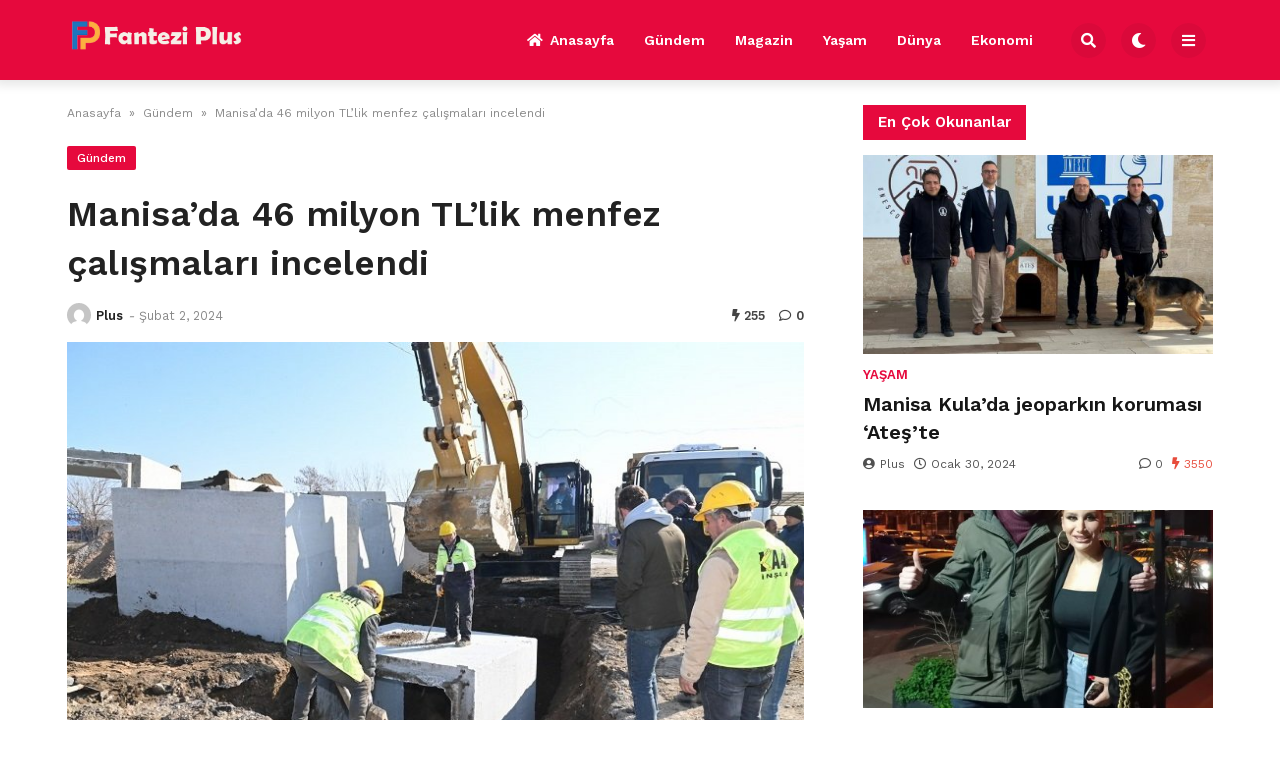

--- FILE ---
content_type: text/html; charset=UTF-8
request_url: https://fanteziplus.com/2024/02/02/manisada-46-milyon-tllik-menfez-calismalari-incelendi/
body_size: 15208
content:

<!doctype html>
<html lang="tr" prefix="og: https://ogp.me/ns#">

<head>
    <meta charset="UTF-8">
    <meta name="viewport" content="width=device-width, initial-scale=1">
    <link rel="profile" href="https://gmpg.org/xfn/11">
    
<!-- Rank Math&#039;a Göre Arama Motoru Optimizasyonu - https://rankmath.com/ -->
<title>Manisa&#039;da 46 milyon TL’lik menfez çalışmaları incelendi</title>
<meta name="description" content="Manisa Su ve Kanalizasyon İdaresi (MASKİ) Genel Müdürü Burak Aslay, idarenin yatırım ve hizmetlerini yerinde incelemek üzere Turgutlu’ya bir dizi ziyaret"/>
<meta name="robots" content="follow, index, max-snippet:-1, max-video-preview:-1, max-image-preview:large"/>
<link rel="canonical" href="https://fanteziplus.com/2024/02/02/manisada-46-milyon-tllik-menfez-calismalari-incelendi/" />
<meta property="og:locale" content="tr_TR" />
<meta property="og:type" content="article" />
<meta property="og:title" content="Manisa&#039;da 46 milyon TL’lik menfez çalışmaları incelendi" />
<meta property="og:description" content="Manisa Su ve Kanalizasyon İdaresi (MASKİ) Genel Müdürü Burak Aslay, idarenin yatırım ve hizmetlerini yerinde incelemek üzere Turgutlu’ya bir dizi ziyaret" />
<meta property="og:url" content="https://fanteziplus.com/2024/02/02/manisada-46-milyon-tllik-menfez-calismalari-incelendi/" />
<meta property="og:site_name" content="My Blog" />
<meta property="article:section" content="Gündem" />
<meta property="og:image" content="https://fanteziplus.com/wp-content/uploads/2024/02/Manisada-46-milyon-TLlik-menfez-calismalari-incelendi.jpeg" />
<meta property="og:image:secure_url" content="https://fanteziplus.com/wp-content/uploads/2024/02/Manisada-46-milyon-TLlik-menfez-calismalari-incelendi.jpeg" />
<meta property="og:image:width" content="750" />
<meta property="og:image:height" content="499" />
<meta property="og:image:alt" content="Manisa&#8217;da 46 milyon TL’lik menfez çalışmaları incelendi" />
<meta property="og:image:type" content="image/jpeg" />
<meta property="article:published_time" content="2024-02-02T15:24:47+00:00" />
<meta name="twitter:card" content="summary_large_image" />
<meta name="twitter:title" content="Manisa&#039;da 46 milyon TL’lik menfez çalışmaları incelendi" />
<meta name="twitter:description" content="Manisa Su ve Kanalizasyon İdaresi (MASKİ) Genel Müdürü Burak Aslay, idarenin yatırım ve hizmetlerini yerinde incelemek üzere Turgutlu’ya bir dizi ziyaret" />
<meta name="twitter:site" content="@admin" />
<meta name="twitter:creator" content="@admin" />
<meta name="twitter:image" content="https://fanteziplus.com/wp-content/uploads/2024/02/Manisada-46-milyon-TLlik-menfez-calismalari-incelendi.jpeg" />
<meta name="twitter:label1" content="Yazan" />
<meta name="twitter:data1" content="Plus" />
<meta name="twitter:label2" content="Okuma süresi" />
<meta name="twitter:data2" content="3 dakika" />
<script type="application/ld+json" class="rank-math-schema">{"@context":"https://schema.org","@graph":[{"@type":["Person","Organization"],"@id":"https://fanteziplus.com/#person","name":"My Blog","sameAs":["https://twitter.com/admin"]},{"@type":"WebSite","@id":"https://fanteziplus.com/#website","url":"https://fanteziplus.com","name":"My Blog","publisher":{"@id":"https://fanteziplus.com/#person"},"inLanguage":"tr"},{"@type":"ImageObject","@id":"https://fanteziplus.com/wp-content/uploads/2024/02/Manisada-46-milyon-TLlik-menfez-calismalari-incelendi.jpeg","url":"https://fanteziplus.com/wp-content/uploads/2024/02/Manisada-46-milyon-TLlik-menfez-calismalari-incelendi.jpeg","width":"750","height":"499","inLanguage":"tr"},{"@type":"WebPage","@id":"https://fanteziplus.com/2024/02/02/manisada-46-milyon-tllik-menfez-calismalari-incelendi/#webpage","url":"https://fanteziplus.com/2024/02/02/manisada-46-milyon-tllik-menfez-calismalari-incelendi/","name":"Manisa&#039;da 46 milyon TL\u2019lik menfez \u00e7al\u0131\u015fmalar\u0131 incelendi","datePublished":"2024-02-02T15:24:47+00:00","dateModified":"2024-02-02T15:24:47+00:00","isPartOf":{"@id":"https://fanteziplus.com/#website"},"primaryImageOfPage":{"@id":"https://fanteziplus.com/wp-content/uploads/2024/02/Manisada-46-milyon-TLlik-menfez-calismalari-incelendi.jpeg"},"inLanguage":"tr"},{"@type":"Person","@id":"https://fanteziplus.com/author/admin/","name":"Plus","url":"https://fanteziplus.com/author/admin/","image":{"@type":"ImageObject","@id":"https://secure.gravatar.com/avatar/29a2f0205c2bd77f654706d0029b98e20b397674d59ccdf1b4b0a3186de09f37?s=96&amp;d=mm&amp;r=g","url":"https://secure.gravatar.com/avatar/29a2f0205c2bd77f654706d0029b98e20b397674d59ccdf1b4b0a3186de09f37?s=96&amp;d=mm&amp;r=g","caption":"Plus","inLanguage":"tr"},"sameAs":["https://fanteziplus.com"]},{"@type":"BlogPosting","headline":"Manisa&#039;da 46 milyon TL\u2019lik menfez \u00e7al\u0131\u015fmalar\u0131 incelendi","datePublished":"2024-02-02T15:24:47+00:00","dateModified":"2024-02-02T15:24:47+00:00","articleSection":"G\u00fcndem","author":{"@id":"https://fanteziplus.com/author/admin/","name":"Plus"},"publisher":{"@id":"https://fanteziplus.com/#person"},"description":"Manisa Su ve Kanalizasyon \u0130daresi (MASK\u0130) Genel M\u00fcd\u00fcr\u00fc Burak Aslay, idarenin yat\u0131r\u0131m ve hizmetlerini yerinde incelemek \u00fczere Turgutlu\u2019ya bir dizi ziyaret","name":"Manisa&#039;da 46 milyon TL\u2019lik menfez \u00e7al\u0131\u015fmalar\u0131 incelendi","@id":"https://fanteziplus.com/2024/02/02/manisada-46-milyon-tllik-menfez-calismalari-incelendi/#richSnippet","isPartOf":{"@id":"https://fanteziplus.com/2024/02/02/manisada-46-milyon-tllik-menfez-calismalari-incelendi/#webpage"},"image":{"@id":"https://fanteziplus.com/wp-content/uploads/2024/02/Manisada-46-milyon-TLlik-menfez-calismalari-incelendi.jpeg"},"inLanguage":"tr","mainEntityOfPage":{"@id":"https://fanteziplus.com/2024/02/02/manisada-46-milyon-tllik-menfez-calismalari-incelendi/#webpage"}}]}</script>
<!-- /Rank Math WordPress SEO eklentisi -->

<link rel='dns-prefetch' href='//www.googletagmanager.com' />
<link rel='dns-prefetch' href='//fonts.googleapis.com' />
<link rel="alternate" type="application/rss+xml" title="Fantezi Plus &raquo; akışı" href="https://fanteziplus.com/feed/" />
<link rel="alternate" type="application/rss+xml" title="Fantezi Plus &raquo; yorum akışı" href="https://fanteziplus.com/comments/feed/" />
<link rel="alternate" type="application/rss+xml" title="Fantezi Plus &raquo; Manisa&#8217;da 46 milyon TL’lik menfez çalışmaları incelendi yorum akışı" href="https://fanteziplus.com/2024/02/02/manisada-46-milyon-tllik-menfez-calismalari-incelendi/feed/" />
<link rel="alternate" title="oEmbed (JSON)" type="application/json+oembed" href="https://fanteziplus.com/wp-json/oembed/1.0/embed?url=https%3A%2F%2Ffanteziplus.com%2F2024%2F02%2F02%2Fmanisada-46-milyon-tllik-menfez-calismalari-incelendi%2F" />
<link rel="alternate" title="oEmbed (XML)" type="text/xml+oembed" href="https://fanteziplus.com/wp-json/oembed/1.0/embed?url=https%3A%2F%2Ffanteziplus.com%2F2024%2F02%2F02%2Fmanisada-46-milyon-tllik-menfez-calismalari-incelendi%2F&#038;format=xml" />
<style id='wp-img-auto-sizes-contain-inline-css'>
img:is([sizes=auto i],[sizes^="auto," i]){contain-intrinsic-size:3000px 1500px}
/*# sourceURL=wp-img-auto-sizes-contain-inline-css */
</style>
<style id='wp-emoji-styles-inline-css'>

	img.wp-smiley, img.emoji {
		display: inline !important;
		border: none !important;
		box-shadow: none !important;
		height: 1em !important;
		width: 1em !important;
		margin: 0 0.07em !important;
		vertical-align: -0.1em !important;
		background: none !important;
		padding: 0 !important;
	}
/*# sourceURL=wp-emoji-styles-inline-css */
</style>
<style id='wp-block-library-inline-css'>
:root{--wp-block-synced-color:#7a00df;--wp-block-synced-color--rgb:122,0,223;--wp-bound-block-color:var(--wp-block-synced-color);--wp-editor-canvas-background:#ddd;--wp-admin-theme-color:#007cba;--wp-admin-theme-color--rgb:0,124,186;--wp-admin-theme-color-darker-10:#006ba1;--wp-admin-theme-color-darker-10--rgb:0,107,160.5;--wp-admin-theme-color-darker-20:#005a87;--wp-admin-theme-color-darker-20--rgb:0,90,135;--wp-admin-border-width-focus:2px}@media (min-resolution:192dpi){:root{--wp-admin-border-width-focus:1.5px}}.wp-element-button{cursor:pointer}:root .has-very-light-gray-background-color{background-color:#eee}:root .has-very-dark-gray-background-color{background-color:#313131}:root .has-very-light-gray-color{color:#eee}:root .has-very-dark-gray-color{color:#313131}:root .has-vivid-green-cyan-to-vivid-cyan-blue-gradient-background{background:linear-gradient(135deg,#00d084,#0693e3)}:root .has-purple-crush-gradient-background{background:linear-gradient(135deg,#34e2e4,#4721fb 50%,#ab1dfe)}:root .has-hazy-dawn-gradient-background{background:linear-gradient(135deg,#faaca8,#dad0ec)}:root .has-subdued-olive-gradient-background{background:linear-gradient(135deg,#fafae1,#67a671)}:root .has-atomic-cream-gradient-background{background:linear-gradient(135deg,#fdd79a,#004a59)}:root .has-nightshade-gradient-background{background:linear-gradient(135deg,#330968,#31cdcf)}:root .has-midnight-gradient-background{background:linear-gradient(135deg,#020381,#2874fc)}:root{--wp--preset--font-size--normal:16px;--wp--preset--font-size--huge:42px}.has-regular-font-size{font-size:1em}.has-larger-font-size{font-size:2.625em}.has-normal-font-size{font-size:var(--wp--preset--font-size--normal)}.has-huge-font-size{font-size:var(--wp--preset--font-size--huge)}.has-text-align-center{text-align:center}.has-text-align-left{text-align:left}.has-text-align-right{text-align:right}.has-fit-text{white-space:nowrap!important}#end-resizable-editor-section{display:none}.aligncenter{clear:both}.items-justified-left{justify-content:flex-start}.items-justified-center{justify-content:center}.items-justified-right{justify-content:flex-end}.items-justified-space-between{justify-content:space-between}.screen-reader-text{border:0;clip-path:inset(50%);height:1px;margin:-1px;overflow:hidden;padding:0;position:absolute;width:1px;word-wrap:normal!important}.screen-reader-text:focus{background-color:#ddd;clip-path:none;color:#444;display:block;font-size:1em;height:auto;left:5px;line-height:normal;padding:15px 23px 14px;text-decoration:none;top:5px;width:auto;z-index:100000}html :where(.has-border-color){border-style:solid}html :where([style*=border-top-color]){border-top-style:solid}html :where([style*=border-right-color]){border-right-style:solid}html :where([style*=border-bottom-color]){border-bottom-style:solid}html :where([style*=border-left-color]){border-left-style:solid}html :where([style*=border-width]){border-style:solid}html :where([style*=border-top-width]){border-top-style:solid}html :where([style*=border-right-width]){border-right-style:solid}html :where([style*=border-bottom-width]){border-bottom-style:solid}html :where([style*=border-left-width]){border-left-style:solid}html :where(img[class*=wp-image-]){height:auto;max-width:100%}:where(figure){margin:0 0 1em}html :where(.is-position-sticky){--wp-admin--admin-bar--position-offset:var(--wp-admin--admin-bar--height,0px)}@media screen and (max-width:600px){html :where(.is-position-sticky){--wp-admin--admin-bar--position-offset:0px}}

/*# sourceURL=wp-block-library-inline-css */
</style><style id='global-styles-inline-css'>
:root{--wp--preset--aspect-ratio--square: 1;--wp--preset--aspect-ratio--4-3: 4/3;--wp--preset--aspect-ratio--3-4: 3/4;--wp--preset--aspect-ratio--3-2: 3/2;--wp--preset--aspect-ratio--2-3: 2/3;--wp--preset--aspect-ratio--16-9: 16/9;--wp--preset--aspect-ratio--9-16: 9/16;--wp--preset--color--black: #000000;--wp--preset--color--cyan-bluish-gray: #abb8c3;--wp--preset--color--white: #ffffff;--wp--preset--color--pale-pink: #f78da7;--wp--preset--color--vivid-red: #cf2e2e;--wp--preset--color--luminous-vivid-orange: #ff6900;--wp--preset--color--luminous-vivid-amber: #fcb900;--wp--preset--color--light-green-cyan: #7bdcb5;--wp--preset--color--vivid-green-cyan: #00d084;--wp--preset--color--pale-cyan-blue: #8ed1fc;--wp--preset--color--vivid-cyan-blue: #0693e3;--wp--preset--color--vivid-purple: #9b51e0;--wp--preset--gradient--vivid-cyan-blue-to-vivid-purple: linear-gradient(135deg,rgb(6,147,227) 0%,rgb(155,81,224) 100%);--wp--preset--gradient--light-green-cyan-to-vivid-green-cyan: linear-gradient(135deg,rgb(122,220,180) 0%,rgb(0,208,130) 100%);--wp--preset--gradient--luminous-vivid-amber-to-luminous-vivid-orange: linear-gradient(135deg,rgb(252,185,0) 0%,rgb(255,105,0) 100%);--wp--preset--gradient--luminous-vivid-orange-to-vivid-red: linear-gradient(135deg,rgb(255,105,0) 0%,rgb(207,46,46) 100%);--wp--preset--gradient--very-light-gray-to-cyan-bluish-gray: linear-gradient(135deg,rgb(238,238,238) 0%,rgb(169,184,195) 100%);--wp--preset--gradient--cool-to-warm-spectrum: linear-gradient(135deg,rgb(74,234,220) 0%,rgb(151,120,209) 20%,rgb(207,42,186) 40%,rgb(238,44,130) 60%,rgb(251,105,98) 80%,rgb(254,248,76) 100%);--wp--preset--gradient--blush-light-purple: linear-gradient(135deg,rgb(255,206,236) 0%,rgb(152,150,240) 100%);--wp--preset--gradient--blush-bordeaux: linear-gradient(135deg,rgb(254,205,165) 0%,rgb(254,45,45) 50%,rgb(107,0,62) 100%);--wp--preset--gradient--luminous-dusk: linear-gradient(135deg,rgb(255,203,112) 0%,rgb(199,81,192) 50%,rgb(65,88,208) 100%);--wp--preset--gradient--pale-ocean: linear-gradient(135deg,rgb(255,245,203) 0%,rgb(182,227,212) 50%,rgb(51,167,181) 100%);--wp--preset--gradient--electric-grass: linear-gradient(135deg,rgb(202,248,128) 0%,rgb(113,206,126) 100%);--wp--preset--gradient--midnight: linear-gradient(135deg,rgb(2,3,129) 0%,rgb(40,116,252) 100%);--wp--preset--font-size--small: 13px;--wp--preset--font-size--medium: 20px;--wp--preset--font-size--large: 36px;--wp--preset--font-size--x-large: 42px;--wp--preset--spacing--20: 0.44rem;--wp--preset--spacing--30: 0.67rem;--wp--preset--spacing--40: 1rem;--wp--preset--spacing--50: 1.5rem;--wp--preset--spacing--60: 2.25rem;--wp--preset--spacing--70: 3.38rem;--wp--preset--spacing--80: 5.06rem;--wp--preset--shadow--natural: 6px 6px 9px rgba(0, 0, 0, 0.2);--wp--preset--shadow--deep: 12px 12px 50px rgba(0, 0, 0, 0.4);--wp--preset--shadow--sharp: 6px 6px 0px rgba(0, 0, 0, 0.2);--wp--preset--shadow--outlined: 6px 6px 0px -3px rgb(255, 255, 255), 6px 6px rgb(0, 0, 0);--wp--preset--shadow--crisp: 6px 6px 0px rgb(0, 0, 0);}:where(.is-layout-flex){gap: 0.5em;}:where(.is-layout-grid){gap: 0.5em;}body .is-layout-flex{display: flex;}.is-layout-flex{flex-wrap: wrap;align-items: center;}.is-layout-flex > :is(*, div){margin: 0;}body .is-layout-grid{display: grid;}.is-layout-grid > :is(*, div){margin: 0;}:where(.wp-block-columns.is-layout-flex){gap: 2em;}:where(.wp-block-columns.is-layout-grid){gap: 2em;}:where(.wp-block-post-template.is-layout-flex){gap: 1.25em;}:where(.wp-block-post-template.is-layout-grid){gap: 1.25em;}.has-black-color{color: var(--wp--preset--color--black) !important;}.has-cyan-bluish-gray-color{color: var(--wp--preset--color--cyan-bluish-gray) !important;}.has-white-color{color: var(--wp--preset--color--white) !important;}.has-pale-pink-color{color: var(--wp--preset--color--pale-pink) !important;}.has-vivid-red-color{color: var(--wp--preset--color--vivid-red) !important;}.has-luminous-vivid-orange-color{color: var(--wp--preset--color--luminous-vivid-orange) !important;}.has-luminous-vivid-amber-color{color: var(--wp--preset--color--luminous-vivid-amber) !important;}.has-light-green-cyan-color{color: var(--wp--preset--color--light-green-cyan) !important;}.has-vivid-green-cyan-color{color: var(--wp--preset--color--vivid-green-cyan) !important;}.has-pale-cyan-blue-color{color: var(--wp--preset--color--pale-cyan-blue) !important;}.has-vivid-cyan-blue-color{color: var(--wp--preset--color--vivid-cyan-blue) !important;}.has-vivid-purple-color{color: var(--wp--preset--color--vivid-purple) !important;}.has-black-background-color{background-color: var(--wp--preset--color--black) !important;}.has-cyan-bluish-gray-background-color{background-color: var(--wp--preset--color--cyan-bluish-gray) !important;}.has-white-background-color{background-color: var(--wp--preset--color--white) !important;}.has-pale-pink-background-color{background-color: var(--wp--preset--color--pale-pink) !important;}.has-vivid-red-background-color{background-color: var(--wp--preset--color--vivid-red) !important;}.has-luminous-vivid-orange-background-color{background-color: var(--wp--preset--color--luminous-vivid-orange) !important;}.has-luminous-vivid-amber-background-color{background-color: var(--wp--preset--color--luminous-vivid-amber) !important;}.has-light-green-cyan-background-color{background-color: var(--wp--preset--color--light-green-cyan) !important;}.has-vivid-green-cyan-background-color{background-color: var(--wp--preset--color--vivid-green-cyan) !important;}.has-pale-cyan-blue-background-color{background-color: var(--wp--preset--color--pale-cyan-blue) !important;}.has-vivid-cyan-blue-background-color{background-color: var(--wp--preset--color--vivid-cyan-blue) !important;}.has-vivid-purple-background-color{background-color: var(--wp--preset--color--vivid-purple) !important;}.has-black-border-color{border-color: var(--wp--preset--color--black) !important;}.has-cyan-bluish-gray-border-color{border-color: var(--wp--preset--color--cyan-bluish-gray) !important;}.has-white-border-color{border-color: var(--wp--preset--color--white) !important;}.has-pale-pink-border-color{border-color: var(--wp--preset--color--pale-pink) !important;}.has-vivid-red-border-color{border-color: var(--wp--preset--color--vivid-red) !important;}.has-luminous-vivid-orange-border-color{border-color: var(--wp--preset--color--luminous-vivid-orange) !important;}.has-luminous-vivid-amber-border-color{border-color: var(--wp--preset--color--luminous-vivid-amber) !important;}.has-light-green-cyan-border-color{border-color: var(--wp--preset--color--light-green-cyan) !important;}.has-vivid-green-cyan-border-color{border-color: var(--wp--preset--color--vivid-green-cyan) !important;}.has-pale-cyan-blue-border-color{border-color: var(--wp--preset--color--pale-cyan-blue) !important;}.has-vivid-cyan-blue-border-color{border-color: var(--wp--preset--color--vivid-cyan-blue) !important;}.has-vivid-purple-border-color{border-color: var(--wp--preset--color--vivid-purple) !important;}.has-vivid-cyan-blue-to-vivid-purple-gradient-background{background: var(--wp--preset--gradient--vivid-cyan-blue-to-vivid-purple) !important;}.has-light-green-cyan-to-vivid-green-cyan-gradient-background{background: var(--wp--preset--gradient--light-green-cyan-to-vivid-green-cyan) !important;}.has-luminous-vivid-amber-to-luminous-vivid-orange-gradient-background{background: var(--wp--preset--gradient--luminous-vivid-amber-to-luminous-vivid-orange) !important;}.has-luminous-vivid-orange-to-vivid-red-gradient-background{background: var(--wp--preset--gradient--luminous-vivid-orange-to-vivid-red) !important;}.has-very-light-gray-to-cyan-bluish-gray-gradient-background{background: var(--wp--preset--gradient--very-light-gray-to-cyan-bluish-gray) !important;}.has-cool-to-warm-spectrum-gradient-background{background: var(--wp--preset--gradient--cool-to-warm-spectrum) !important;}.has-blush-light-purple-gradient-background{background: var(--wp--preset--gradient--blush-light-purple) !important;}.has-blush-bordeaux-gradient-background{background: var(--wp--preset--gradient--blush-bordeaux) !important;}.has-luminous-dusk-gradient-background{background: var(--wp--preset--gradient--luminous-dusk) !important;}.has-pale-ocean-gradient-background{background: var(--wp--preset--gradient--pale-ocean) !important;}.has-electric-grass-gradient-background{background: var(--wp--preset--gradient--electric-grass) !important;}.has-midnight-gradient-background{background: var(--wp--preset--gradient--midnight) !important;}.has-small-font-size{font-size: var(--wp--preset--font-size--small) !important;}.has-medium-font-size{font-size: var(--wp--preset--font-size--medium) !important;}.has-large-font-size{font-size: var(--wp--preset--font-size--large) !important;}.has-x-large-font-size{font-size: var(--wp--preset--font-size--x-large) !important;}
/*# sourceURL=global-styles-inline-css */
</style>

<style id='classic-theme-styles-inline-css'>
/*! This file is auto-generated */
.wp-block-button__link{color:#fff;background-color:#32373c;border-radius:9999px;box-shadow:none;text-decoration:none;padding:calc(.667em + 2px) calc(1.333em + 2px);font-size:1.125em}.wp-block-file__button{background:#32373c;color:#fff;text-decoration:none}
/*# sourceURL=/wp-includes/css/classic-themes.min.css */
</style>
<link rel='stylesheet' id='temajet-core-css' href='https://fanteziplus.com/wp-content/plugins/temajet-core/assets/style.css?ver=6.9' media='all' />
<link rel='stylesheet' id='wp-automatic-css' href='https://fanteziplus.com/wp-content/plugins/wp-automatic-plugin-for-wordpress/css/admin-dashboard.css?ver=1.0.0' media='all' />
<link rel='stylesheet' id='wp-automatic-gallery-css' href='https://fanteziplus.com/wp-content/plugins/wp-automatic-plugin-for-wordpress/css/wp-automatic.css?ver=1.0.0' media='all' />
<link rel='stylesheet' id='temajet-style-css' href='https://fanteziplus.com/wp-content/themes/temajet/style.css?ver=1.7.3' media='all' />
<link rel='stylesheet' id='temajet-styles-css' href='https://fanteziplus.com/wp-content/themes/temajet/assets/css/style.css?ver=1.7.3' media='all' />
<link rel='stylesheet' id='temajet-media-css' href='https://fanteziplus.com/wp-content/themes/temajet/assets/css/media.css?ver=1.7.3' media='all' />
<link rel='stylesheet' id='temajet-column-css' href='https://fanteziplus.com/wp-content/themes/temajet/assets/css/column.css?ver=1.7.3' media='all' />
<link rel='stylesheet' id='font-awesome-css' href='https://fanteziplus.com/wp-content/themes/temajet/assets/css/fa-all.min.css?ver=6.9' media='all' />
<link rel='stylesheet' id='owl-carousel-css' href='https://fanteziplus.com/wp-content/themes/temajet/assets/css/owl.carousel.min.css?ver=6.9' media='all' />
<link rel='stylesheet' id='owl-theme-css' href='https://fanteziplus.com/wp-content/themes/temajet/assets/css/owl.theme.default.min.css?ver=6.9' media='all' />
<link rel='stylesheet' id='csf-google-web-fonts-css' href='//fonts.googleapis.com/css?family=Work%20Sans:400,500,600,700&#038;display=swap' media='all' />
<script src="https://fanteziplus.com/wp-includes/js/jquery/jquery.min.js?ver=3.7.1" id="jquery-core-js"></script>
<script src="https://fanteziplus.com/wp-includes/js/jquery/jquery-migrate.min.js?ver=3.4.1" id="jquery-migrate-js"></script>
<script src="https://fanteziplus.com/wp-content/plugins/wp-automatic-plugin-for-wordpress/js/custom-front.js?ver=1.0" id="wp-automatic-js"></script>

<!-- Site Kit tarafından eklenen Google etiketi (gtag.js) snippet&#039;i -->
<!-- Google Analytics snippet added by Site Kit -->
<script src="https://www.googletagmanager.com/gtag/js?id=GT-MQXCCS7" id="google_gtagjs-js" async></script>
<script id="google_gtagjs-js-after">
window.dataLayer = window.dataLayer || [];function gtag(){dataLayer.push(arguments);}
gtag("set","linker",{"domains":["fanteziplus.com"]});
gtag("js", new Date());
gtag("set", "developer_id.dZTNiMT", true);
gtag("config", "GT-MQXCCS7");
//# sourceURL=google_gtagjs-js-after
</script>
<link rel="https://api.w.org/" href="https://fanteziplus.com/wp-json/" /><link rel="alternate" title="JSON" type="application/json" href="https://fanteziplus.com/wp-json/wp/v2/posts/2929" /><link rel="EditURI" type="application/rsd+xml" title="RSD" href="https://fanteziplus.com/xmlrpc.php?rsd" />
<meta name="generator" content="WordPress 6.9" />
<link rel='shortlink' href='https://fanteziplus.com/?p=2929' />
<meta name="generator" content="Site Kit by Google 1.170.0" /><link rel="pingback" href="https://fanteziplus.com/xmlrpc.php"><style id="temajet-opt-custom-css">nav.navbar-main ul li {text-transform:uppercase!important}.header-middle{padding-top:20px!important;padding-bottom:20px!important}.logo a img{max-height:40px!important}.jet-mega-menu *{text-transform:capitalize !important}</style><style type="text/css">:root{--main-color:#e6093d!important;}.logo-area{background:#0f1618!important;}.jet-main-navbar-wrapper{background-color:#e6093d!important;}.jet-navbar-main > ul > li > a, .jet-navbar-main-right li{color:#ffffff!important;}.jet-navbar-main.navbar-style-2 > ul > li:hover > a, .jet-navbar-main.navbar-style-3 > ul > li > a::before{background-color:#c40834!important;}.jet-main-footer{background-color:#151616!important;}.jet-footer a{color:#ffffff!important;}.jet-footer a:hover{color:#e6093d!important;}.jet-second-footer{background-color:#020202!important;}html{font-family:"Work Sans"!important;font-weight:normal!important;}#masthead :is(h1, h2, h3, h4, h5, h6, a, span, li, p){font-family:"Work Sans"!important;font-weight:700!important;}h1, h2, h3, h4, h5, h6{font-family:"Work Sans"!important;font-weight:600!important;}</style>    </head>

<body class="wp-singular post-template-default single single-post postid-2929 single-format-standard wp-embed-responsive wp-theme-temajet no-sidebar">
            <div id="page" class="site">
        <a class="skip-link screen-reader-text" href="#primary">Skip to content</a>

        <header id="masthead" class="site-header">
            
            

<div class="jet-main-navbar-wrapper">
    <div class="container">
        <div class="jet-main-navbar header-2 ">
            
<div class="logo">
    <a class="logo-anchor" href="https://fanteziplus.com/" title="Fantezi Plus">
        <img style="max-height:65px;" class="jet-logo" src="https://fanteziplus.com/wp-content/uploads/2024/01/fppc.png" 
                        alt="" 
                        title="fppc"
                        width=""
                        height=""><img style="max-height:65px;" class="jet-dark-logo" src="https://fanteziplus.com/wp-content/uploads/2024/01/fppc.png" 
                        alt="" 
                        title="fppc"
                        width=""
                        height="">    </a>
</div><div class="jet-header-2-left">            <nav class="jet-navbar-main navbar-style-2">
                <ul id="menu-ana-menu" class="navbar-main-ul"><li id="menu-item-2666" class="menu-item menu-item-type-post_type menu-item-object-page menu-item-home menu-item-2666"><a href="https://fanteziplus.com/"><i class="fas fa-home"></i>Anasayfa</a></li>
<li id="menu-item-2775" class="menu-item menu-item-type-taxonomy menu-item-object-category current-post-ancestor current-menu-parent current-post-parent menu-item-2775"><a href="https://fanteziplus.com/gundem/">Gündem</a></li>
<li id="menu-item-2776" class="menu-item menu-item-type-taxonomy menu-item-object-category menu-item-2776"><a href="https://fanteziplus.com/magazin/">Magazin</a></li>
<li id="menu-item-2777" class="menu-item menu-item-type-taxonomy menu-item-object-category menu-item-2777"><a href="https://fanteziplus.com/yasam/">Yaşam</a></li>
<li id="menu-item-2773" class="menu-item menu-item-type-taxonomy menu-item-object-category menu-item-2773"><a href="https://fanteziplus.com/dunya/">Dünya</a></li>
<li id="menu-item-2774" class="menu-item menu-item-type-taxonomy menu-item-object-category menu-item-2774"><a href="https://fanteziplus.com/ekonomi/">Ekonomi</a></li>
</ul>            </nav>
                        <div class="jet-navbar-main-right">
                <ul class="jet-navbar-buttons button-style-2">
                                        <li class="nav-button-item">
                        <i id="header-search-btn" class="fas fa-search"></i>
                        <div id="navSearch">
                            <form action="https://fanteziplus.com/" method="get">
                                <input class="search" type="text" size="40" name="s" id="s"
                                    placeholder="Arama yap..."
                                    value="" />
                                <button type="submit" id="searchsubmit" value="Search"><i
                                        class="fas fa-search"></i></button>
                            </form>
                        </div>
                    </li>
                                        <li class="nav-button-item" id="theme-button">
                        <i class="fas fa-moon"></i>
                    </li>
                                        <li class="nav-button-item" onclick="mobileMenuFunction()">
                        <i class="fas fa-bars"></i>
                    </li>
                                    </ul>
            </div>
                        </div>        </div>
    </div>
</div>
        </header><!-- #masthead -->

        <header class="mobile-header">
            <div class="sm-screen-menu">
                <div class="sm-screen-start">
                    <button id="nmMenu" onclick="mobileMenuFunction()" class="navbar-main-btn">
                        <i class="fas fa-bars"></i>
                    </button>
                </div>
                <div class="sm-screen-logo">
                    <a href="https://fanteziplus.com/" title="Fantezi Plus">
                        <img class="jet-logo" src="https://fanteziplus.com/wp-content/uploads/2024/01/fpmobil.png" 
                                        alt="" 
                                        title="fpmobil"
                                        width=""
                                        height=""><img class="jet-dark-logo" src="https://fanteziplus.com/wp-content/uploads/2024/01/fpmobil.png" 
                                        alt="" 
                                        title="fpmobil"
                                        width=""
                                        height="">                    </a>
                </div>
                <div class="sm-screen-end">
                    <button id="theme-button-mobile" class="navbar-main-btn change-theme fas fa-moon"></button>
                </div>
            </div>
        </header>

        
        <div id="mobileMenu" class="mobile-dark" style="transform: translateX(-120%)">
            <div class="mobile-menu-btn">
                <button id="mobilePowerBtn" onclick="mobilePower()">
                    <i class="fas fa-times"></i>
                </button>
            </div>
                        <div class="mobile-menu-search">
                <form action="https://fanteziplus.com/" method="get">
                    <input class="search" type="text" size="40" name="s" id="s" placeholder="Arama yap..."
                        value="" />
                    <button type="submit" id="searchsubmit" value="Arama Yap"><i
                            class="fas fa-search"></i></button>
                </form>
            </div>
                        <div class="mobile-menu-nav">
                <ul id="menu-ana-menu-1" class="mobil-menu-ul"><li class="menu-item menu-item-type-post_type menu-item-object-page menu-item-home menu-item-2666"><a href="https://fanteziplus.com/">Anasayfa</a></li>
<li class="menu-item menu-item-type-taxonomy menu-item-object-category current-post-ancestor current-menu-parent current-post-parent menu-item-2775"><a href="https://fanteziplus.com/gundem/">Gündem</a></li>
<li class="menu-item menu-item-type-taxonomy menu-item-object-category menu-item-2776"><a href="https://fanteziplus.com/magazin/">Magazin</a></li>
<li class="menu-item menu-item-type-taxonomy menu-item-object-category menu-item-2777"><a href="https://fanteziplus.com/yasam/">Yaşam</a></li>
<li class="menu-item menu-item-type-taxonomy menu-item-object-category menu-item-2773"><a href="https://fanteziplus.com/dunya/">Dünya</a></li>
<li class="menu-item menu-item-type-taxonomy menu-item-object-category menu-item-2774"><a href="https://fanteziplus.com/ekonomi/">Ekonomi</a></li>
</ul>            </div>
            <div class="mobile-menu-text">
                            </div>
        </div>

        <h1 class="h1-off">Fantezi Plus</h1>

	<main id="primary" class="site-main">

		
<article id="post-2929" class="post-2929 post type-post status-publish format-standard has-post-thumbnail hentry category-gundem">

    <div id="jet-home-area" class="container post-layout-1 right-sidebar">

            
        <div class="row">

            
            <div id="jet-home-main" class="jet-single-area">
                                <div class="entry-header">
                    
                    <div class="jet-breadcrumb">
    <ol>
        <li><a href="https://fanteziplus.com/">Anasayfa</a></li>
        <li> &raquo; </li>
        <li><a href="https://fanteziplus.com/gundem/">Gündem</a>
        </li>
        <li> &raquo; </li>
        <li>Manisa&#8217;da 46 milyon TL’lik menfez çalışmaları incelendi</li>
    </ol>
</div><script type="application/ld+json">{
"@context": "https://schema.org/",
"@type": "BreadcrumbList",
"itemListElement": [{
"@type": "ListItem",
"position": 1,
"name": "Anasayfa",
"item": "https://fanteziplus.com/"
},{
"@type": "ListItem",
"position": 2,
"name": "Gündem",
"item": "https://fanteziplus.com/gundem/"
},{
"@type": "ListItem",
"position": 3,
"name": "Manisa&#8217;da 46 milyon TL’lik menfez çalışmaları incelendi",
"item": "https://fanteziplus.com/2024/02/02/manisada-46-milyon-tllik-menfez-calismalari-incelendi/"
}]
}
</script><script type="application/ld+json">{
"@context": "https://schema.org",
"@type": "BlogPosting",
"headline": "Manisa&#8217;da 46 milyon TL’lik menfez çalışmaları incelendi",
"image": "https://fanteziplus.com/wp-content/uploads/2024/02/Manisada-46-milyon-TLlik-menfez-calismalari-incelendi.jpeg",
"author": {
"@type": "Person",
"name": "Plus"
},
"publisher": {
"@type": "Organization",
"name": "Fantezi Plus",
"logo": {
"@type": "ImageObject",
"url":
"https://fanteziplus.com/wp-content/themes/temajet/assets/img/logo.png"
}
},
"datePublished": "2024-02-02T15:24:47+00:00",
"dateModified": "2024-02-02T15:24:47+00:00"
}
</script><div class="jet-single-cat"><a href="https://fanteziplus.com/gundem/" rel="category tag">Gündem</a></div><div class="jet-single-heading"><h1>Manisa&#8217;da 46 milyon TL’lik menfez çalışmaları incelendi</h1></div><style>
</style>
<div class="jet-single-meta">
    <div class="jet-meta-left">
        <a class="jet-single-author-img" href="https://fanteziplus.com/author/admin/"
            title="Plus">
            <img src="https://secure.gravatar.com/avatar/29a2f0205c2bd77f654706d0029b98e20b397674d59ccdf1b4b0a3186de09f37?s=96&#038;d=mm&#038;r=g"
                alt="Plus" width="24" height="24">
        </a>
        <a href="https://fanteziplus.com/author/admin/"
            title="Plus"
            class="single-author">Plus</a>
        <em>-</em>
        <span class="posted-on"><time class="entry-date published updated" datetime="2024-02-02T15:24:47+00:00">Şubat 2, 2024</time></span>    </div>
    <div class="jet-meta-right">
        <span><i class="fas fa-bolt"></i> 255</span>                    <span><i class="far fa-comment"></i> 0</span>
                    </div>
</div><div class="post-thumbnail jet-single-thumb"><img width="750" height="499" src="https://fanteziplus.com/wp-content/uploads/2024/02/Manisada-46-milyon-TLlik-menfez-calismalari-incelendi.jpeg" class="attachment-post-thumbnail size-post-thumbnail wp-post-image" alt="" decoding="async" loading="lazy" srcset="https://fanteziplus.com/wp-content/uploads/2024/02/Manisada-46-milyon-TLlik-menfez-calismalari-incelendi.jpeg 750w, https://fanteziplus.com/wp-content/uploads/2024/02/Manisada-46-milyon-TLlik-menfez-calismalari-incelendi-300x200.jpeg 300w" sizes="auto, (max-width: 750px) 100vw, 750px" /></div>
                </div>
                
                <div class="entry-content jet-single-text">
                    
                    <div id="newsContent" property="articleBody">
<p>Manisa Su ve Kanalizasyon İdaresi (MASKİ) Genel Müdürü Burak Aslay, idarenin yatırım ve hizmetlerini yerinde incelemek üzere Turgutlu’ya bir dizi ziyaret gerçekleştirdi. Genel Müdür Burak Aslay, ilk olarak Cumhur İttifakı Milliyetçi Hareket Partisi (MHP) Turgutlu Belediye Başkan Adayı Yunus Oğan ile seçim bürosunda bir araya geldi. Ardından Yatırım ve İnşaat Dairesi Başkanlığı bünyesinde İstasyonaltı Mahallesinde yapılan ve çevre mahalleleri de ilgilendiren 46 Milyon TL yatırım bedeline sahip 1.300 metrelik, 2×2 menfez imalat çalışmalarını yerinde inceledi. MASKİ Genel Müdürü Burak Aslay’a, Cumhur İttifakı Milliyetçi Hareket Partisi (MHP) Turgutlu Belediye Başkan Adayı Yunus Oğan, Ülkü Ocakları Manisa İl Başkanı Emirhan Sallıtepe, MASKİ Genel Müdür Yardımcısı Erman Aydınyer, Yatırım ve İnşaat Dairesi Başkanı Hilmi Serkan Emir, Büyükşehir Belediyesi Turgutlu Muhtarlık İşleri Şube Müdürü Necati Abalı, MASKİ İlçe Şefi Hüseyin Yelkenci, Milliyetçi Hareket Partisi (MHP) İl Başkanlığı’ndan Mehmet Pehlivan, Mehmet Baskak, Milliyetçi Hareket Partisi (MHP) İlçe Başkanı Halil Konuş, Turgutlu Ülkü Ocakları Başkanı Mehmet Yılmaz, Turgutlu Belediyesi AK Parti Meclis üyesi Olcay Özsürücü, İstasyonaltı, Yiğitler, Albayrak ve Yıldırım Mahalle Muhtarları ile yetkili personel eşlik etti. Çevre mahalleleri de ilgilendiren çalışma ile bölgede aşırı yağışlı havalarda meydana gelen taşkın sorunu çözüme kavuşacak. İstasyonaltı Mahalle Muhtarı Orhan Kaya, MASKİ Genel Müdürü Burak Aslay’a teşekkür ederek çiçek takdim etti.  </p>
<p><b>“MENFEZ ÇALIŞMASI TURGUTLU’NUN TAMAMINI İLGİLENDİRİYOR”</b></p>
<p>Çalışmalar ile büyük bir sorunun çözüme kavuşacağını belirten MASKİ Genel Müdürü Burak Aslay, konuşmasına Manisa Büyükşehir Belediye Başkanı Cengiz Ergün’ün selamlarını ileterek başladı. Aslay, “İstasyonaltı Mahallemizde hayata geçirdiğimiz menfez projesi Turgutlu’nun tamamını ilgilendiriyor. Turgutlu ilçemizde önceki imar planlarında bazı dereler dikkate alınmamış. Yağmur sularını da derelere deşarj etmemiz gerektiğinden ve maalesef bu dere yataklarının olmamasından kaynaklı sıkıntılar yaşanıyor. Bilindiği üzere MASKİ kurulduktan sonra Manisa Büyükşehir Belediye Başkanımız Sayın Cengiz Ergün önderliğinde Mimar Sinan Caddesi’nde yaşanan su baskınlarına karşı önlem almak adına önemli bir yağmur suyu hattı yatırımı yapıldı. Bunun yanında Alparslan Türkeş Kavşağı’nda köprülü kavşak yatırımı yapıldı. Atatürk ve Mustafa Kemal Mahallelerinde 5 kilometrenin üzerinde yağmur suyu projesi hayata geçirildi” dedi.</p>
<p><img loading="lazy" decoding="async" height="499" src="https://duzgunhaber.com.tr/wp-content/uploads/2024/02/1706885502_138_Manisada-46-milyon-TLlik-menfez-calismalari-incelendi.jpeg" width="750"/></p>
<p><b>“BÜYÜKŞEHİR VE MASKİ TURGUTLU’YA 700 MİLYON TL YATIRIM YAPTI”</b></p>
<p>Genel Müdür Burak Aslay, “Özellikle İstasyon bölgesinde yaşanan taşkınlara son vermek adına MASKİ Genel Müdürlüğü olarak proje çalışması yaptık. Ve hızlı bir şekilde 46 Milyon TL yatırım bedeline sahip yaklaşık 1.300 metrelik 2×2 büyüklüğünde menfez imalatlarına başladık. Çalışma ile yağmur sularını bertaraf ederek, bu bölgedeki mahallelerin ve vatandaşlarımızın sıkıntısını çözeceğiz. Tabi belli protokollerin çözülmesi zaman alıyor. İlçemizin ihtiyaçlarını tespit ederek sıkıntılarını gidermeye çalışıyoruz. Turgutlu’nun Atıksu Arıtma Tesisi yoktu. Büyük bir Atıksu Arıtma Tesisi yaptık. Albayrak Kollektör hattı ile Yeniköy, Urganlı ve Gökkaya mahallelerinin atıksularını Atıksu Arıtma Tesisimize getiriyoruz. Prestij caddelerinin altyapıları, yağmur suyu hatlarını yaptık. MASKİ Genel Müdürlüğü Turgutlu’da 341 Milyon TL’lik yatırımı hayata geçirdi. Manisa Büyükşehir Belediyemizin yaptığı yatırımlarla birlikte toplamda bu rakam 700 Milyon TL’dir. Sürekli gelişen ve büyüyen, Manisamızın güzide ilçelerinden biri olan Turgutlu’yu daha yaşanılabilir bir kent haline getirmek için sahadayız. Manisa Büyükşehir Belediye Başkanımız Sayın Cengiz Ergün’ün her zaman dile getirdiği gibi gelecek seçimler için değil, gelecek nesiller için çalışıyoruz. Hiçbir çalışmayı seçim kaygısı ile yapmadık. Seçimden önce de çalıştık, seçim zamanı da çalıştık. Seçimden sonra da vatandaşlarımızı ayırt etmeden çalışmaya devam edeceğiz” dedi.</p>
<p><b>“BİRLİKTE ÇOK DAHA GÜZEL PROJELERİ TURGUTLU’YA KAZANDIRACAĞIZ”</b></p>
<p>Cumhur İttifakı Milliyetçi Hareket Partisi (MHP) Turgutlu Belediye Başkan Adayı Yunus Oğan, “Manisa Büyükşehir Belediyesi ve MASKİ Genel Müdürlüğü’ne teşekkür ediyorum. Senelerdir bu bölgenin kanayan yarası olan taşkın sıkıntısı artık çözüme kavuşuyor. Biz hep beraber güçlüyüz. Hep birlikte bu işleri yapabilecek insanlarız. Burada biz, Manisa’da Cengiz Başkanımız, Ankara’da iktidar ile birlikte bütün yatırımları çok rahat getirebileceğimizi biliyoruz. Bunun için bu yola çıktık. El birliği ile bu işleri yaparsak iyi yerlere gelinebileceğini biliyoruz. İnşallah çok daha güzel yatırımlarımızı hayata geçireceğiz. Emek veren herkese teşekkür ediyorum” dedi.</p>
<p><b>“CENGİZ BAŞKANIMIZIN HER ZAMAN ARKASINDAYIZ”</b></p>
<p>İstasyonaltı Mahalle Muhtarı Orhan Kaya, “Taşkın sorunu uzun yıllardır yaşanan bir sıkıntıydı. Cengiz Başkanımız ilgilendi. 46 Milyon TL bedelli bu yatırım bölge için çok önemli hizmettir. Bizleri bu dertten kurtardığı için Büyükşehir Belediye Başkanımız Sayın Cengiz Ergün’e çok teşekkür ediyorum. Allah ondan razı olsun, başkanımızın her zaman arkasındayız, onu çok seviyoruz” dedi.</p>
<p><b>“HAT ÇALIŞMASI 4 MAHALLE VE BÖLGESİ İÇİN ÖNEMLİ”</b></p>
<p>Albayrak mahalle muhtarı Yalçın Sertel, “Şehrimizin kanayan yarası haline gelen ve İstasyonaltı, Yiğitler, Albayrak ve Yıldırım mahallelerinin sıkıntılarını giderecek bu hat çalışması bölgedeki taşkın sorununun çözümü noktasında önemli bir yatırım olacak. Büyükşehir Belediye Başkanımız Sayın Cengiz Ergün başta olmak üzere emeği geçen herkese teşekkür ediyorum” dedi.</p>
<p><b>“BU YATIRIMLA TAŞKIN SORUNU ÇÖZÜME KAVUŞACAK”</b></p>
<p>Yıldırım Mahalle Muhtarı Halil Turan, “Mahallemiz şehrin alt kısmında bulunuyor. Yağış olduğunda sular bu bölgede birikiyordu. Bölgede yaşayan vatandaşlar için sorun teşkil ediyordu. Bu çalışma bu sıkıntıyı çözüme kavuşturacak. İnşallah başarılı bir çalışma olur. Emek veren herkese teşekkür ederim. Bugüne kadar yapılan hizmetlerden çok memnunuz” dedi. </p>
</div>
<p> <b>Kaynak :</b> duzgunhaber.com.tr</p>

                </div>

                <div class="entry-footer">
                    <div class="jet-single-shares">
    <ul>
        <li class="share">
                <button><i class="fas fa-share-alt"></i></button>
        </li>
        <li class="facebook" title="Facebook'ta Paylaş"><button class="button"
                data-sharer="facebook" data-url="https://fanteziplus.com/2024/02/02/manisada-46-milyon-tllik-menfez-calismalari-incelendi/"><i class="fab fa-facebook-f"></i></button>
        </li>
        <li class="twitter" title="Twitter'da Paylaş"><button class="button"
                data-sharer="twitter" data-title="Manisa&#8217;da 46 milyon TL’lik menfez çalışmaları incelendi" data-url="https://fanteziplus.com/2024/02/02/manisada-46-milyon-tllik-menfez-calismalari-incelendi/"><i
                    class="fab fa-twitter"></i></button>
        </li>
        <li class="linkedin" title="LinkedIn'de Paylaş"><button class="button"
                data-sharer="linkedin" data-url="https://fanteziplus.com/2024/02/02/manisada-46-milyon-tllik-menfez-calismalari-incelendi/">
                <i class="fab fa-linkedin"></i></button>
        </li>
        <li class="email" title="E-posta ile Paylaş"><button class="button"
                data-sharer="email" data-title="Manisa&#8217;da 46 milyon TL’lik menfez çalışmaları incelendi" data-url="https://fanteziplus.com/2024/02/02/manisada-46-milyon-tllik-menfez-calismalari-incelendi/"
                data-subject="Bu yazıya göz atmalısın"><i
                    class="fas fa-envelope"></i></button>
        </li>
        <li class="whatsapp" title="WhatsApp'ta Paylaş"><button class="button"
                data-sharer="whatsapp" data-title="Manisa&#8217;da 46 milyon TL’lik menfez çalışmaları incelendi" data-url="https://fanteziplus.com/2024/02/02/manisada-46-milyon-tllik-menfez-calismalari-incelendi/"><i
                    class="fab fa-whatsapp"></i></button>
        </li>
        <li class="telegram" title="Telegram'da Paylaş"><button class="button"
                data-sharer="telegram" data-title="Manisa&#8217;da 46 milyon TL’lik menfez çalışmaları incelendi" data-url="https://fanteziplus.com/2024/02/02/manisada-46-milyon-tllik-menfez-calismalari-incelendi/"><i
                    class="fab fa-telegram"></i></button>
        </li>
        <li class="pinterest" title="Pinterest'te Paylaş"><button class="button"
                data-sharer="pinterest" data-url="https://fanteziplus.com/2024/02/02/manisada-46-milyon-tllik-menfez-calismalari-incelendi/"><i class="fab fa-pinterest"></i></button>
        </li>
        <li class="tumblr" title="Tumblr'da Paylaş"><button class="button"
                data-sharer="tumblr" data-caption="Manisa&#8217;da 46 milyon TL’lik menfez çalışmaları incelendi" data-title="Manisa&#8217;da 46 milyon TL’lik menfez çalışmaları incelendi"
                data-url="https://fanteziplus.com/2024/02/02/manisada-46-milyon-tllik-menfez-calismalari-incelendi/"><i class="fab fa-tumblr"></i></button>
        </li>
            </ul>
</div>
	<nav class="navigation post-navigation" aria-label="Yazılar">
		<h2 class="screen-reader-text">Yazı gezinmesi</h2>
		<div class="nav-links"><div class="nav-previous"><a href="https://fanteziplus.com/2024/02/02/maskiden-arizalara-hizli-mudahale/" rel="prev">&laquo; Önceki Yazı</a></div><div class="nav-next"><a href="https://fanteziplus.com/2024/02/02/merkez-bankasi-baskani-hafize-gaye-erkan-istifa-etti/" rel="next">Sonraki Yazı &raquo;</a></div></div>
	</nav>                    
                </div>

                <div class="jet-block-title jet-block-title-3 "><h3><span>İlgili Yazılar</span></h3></div><div class="jet-related-posts"><div class="related-item">
    <div class="related-img">
        <a class="post-thumbnail" href="https://fanteziplus.com/2025/12/06/awwex-ile-ihracat-lojistigi-entegrasyonla-hiz-tek-panelde-takip/" aria-hidden="true" tabindex="-1"
            title="Awwex ile İhracat Lojistiği : Entegrasyonla hız, tek panelde takip">
            <img width="450" height="255" src="https://fanteziplus.com/wp-content/uploads/2025/12/Awwex-450x255.jpg" class="attachment-jet-md size-jet-md wp-post-image" alt="Awwex ile İhracat Lojistiği : Entegrasyonla hız, tek panelde takip" decoding="async" loading="lazy" srcset="https://fanteziplus.com/wp-content/uploads/2025/12/Awwex-450x255.jpg 450w, https://fanteziplus.com/wp-content/uploads/2025/12/Awwex-195x110.jpg 195w, https://fanteziplus.com/wp-content/uploads/2025/12/Awwex-390x220.jpg 390w" sizes="auto, (max-width: 450px) 100vw, 450px" />        </a>
    </div>
    <div class="related-info">
        <h3>
            <a href="https://fanteziplus.com/2025/12/06/awwex-ile-ihracat-lojistigi-entegrasyonla-hiz-tek-panelde-takip/">Awwex ile İhracat Lojistiği : Entegrasyonla hız, tek panelde takip</a>
        </h3>
        <i class="far fa-clock"></i> <span class="posted-on"><time class="entry-date published" datetime="2025-12-06T13:33:34+00:00">Aralık 6, 2025</time></span>    </div>
</div><div class="related-item">
    <div class="related-img">
        <a class="post-thumbnail" href="https://fanteziplus.com/2025/10/03/kocaeli-mesem-davasinda-tutuklu-sanik-n-d-icin-avukatindan-aciklama-muvekkilimiz-haksiz-yere-tutuklu/" aria-hidden="true" tabindex="-1"
            title="Kocaeli MESEM Davasında Tutuklu Sanık N.D. İçin Avukatından Açıklama: “Müvekkilimiz Haksız Yere Tutuklu”">
            <img width="450" height="255" src="https://fanteziplus.com/wp-content/uploads/2025/10/WhatsApp-Image-2025-10-03-at-14.09.27-450x255.jpeg" class="attachment-jet-md size-jet-md wp-post-image" alt="Kocaeli MESEM Davasında Tutuklu Sanık N.D. İçin Avukatından Açıklama: “Müvekkilimiz Haksız Yere Tutuklu”" decoding="async" loading="lazy" srcset="https://fanteziplus.com/wp-content/uploads/2025/10/WhatsApp-Image-2025-10-03-at-14.09.27-450x255.jpeg 450w, https://fanteziplus.com/wp-content/uploads/2025/10/WhatsApp-Image-2025-10-03-at-14.09.27-300x169.jpeg 300w, https://fanteziplus.com/wp-content/uploads/2025/10/WhatsApp-Image-2025-10-03-at-14.09.27-195x110.jpeg 195w, https://fanteziplus.com/wp-content/uploads/2025/10/WhatsApp-Image-2025-10-03-at-14.09.27-390x220.jpeg 390w" sizes="auto, (max-width: 450px) 100vw, 450px" />        </a>
    </div>
    <div class="related-info">
        <h3>
            <a href="https://fanteziplus.com/2025/10/03/kocaeli-mesem-davasinda-tutuklu-sanik-n-d-icin-avukatindan-aciklama-muvekkilimiz-haksiz-yere-tutuklu/">Kocaeli MESEM Davasında Tutuklu Sanık N.D. İçin Avukatından Açıklama: “Müvekkilimiz Haksız Yere Tutuklu”</a>
        </h3>
        <i class="far fa-clock"></i> <span class="posted-on"><time class="entry-date published updated" datetime="2025-10-03T11:39:32+00:00">Ekim 3, 2025</time></span>    </div>
</div><div class="related-item">
    <div class="related-img">
        <a class="post-thumbnail" href="https://fanteziplus.com/2025/09/29/o-avukat-yine-devrede-izmirin-unlu-dansci-serbest-birakildi/" aria-hidden="true" tabindex="-1"
            title="O AVUKAT YİNE DEVREDE, İZMİR’İN ÜNLÜ DANSÇI SERBEST BIRAKILDI.">
            <img width="450" height="255" src="https://fanteziplus.com/wp-content/uploads/2025/09/WhatsApp-Image-2025-09-28-at-18.42.08-1-450x255.jpeg" class="attachment-jet-md size-jet-md wp-post-image" alt="O AVUKAT YİNE DEVREDE, İZMİR’İN ÜNLÜ DANSÇI SERBEST BIRAKILDI." decoding="async" loading="lazy" srcset="https://fanteziplus.com/wp-content/uploads/2025/09/WhatsApp-Image-2025-09-28-at-18.42.08-1-450x255.jpeg 450w, https://fanteziplus.com/wp-content/uploads/2025/09/WhatsApp-Image-2025-09-28-at-18.42.08-1-195x110.jpeg 195w, https://fanteziplus.com/wp-content/uploads/2025/09/WhatsApp-Image-2025-09-28-at-18.42.08-1-390x220.jpeg 390w" sizes="auto, (max-width: 450px) 100vw, 450px" />        </a>
    </div>
    <div class="related-info">
        <h3>
            <a href="https://fanteziplus.com/2025/09/29/o-avukat-yine-devrede-izmirin-unlu-dansci-serbest-birakildi/">O AVUKAT YİNE DEVREDE, İZMİR’İN ÜNLÜ DANSÇI SERBEST BIRAKILDI.</a>
        </h3>
        <i class="far fa-clock"></i> <span class="posted-on"><time class="entry-date published updated" datetime="2025-09-29T11:26:04+00:00">Eylül 29, 2025</time></span>    </div>
</div></div><div class="jet-comments-area">
<div id="comments" class="jet-comments-area">

	
</div><!-- #comments -->
<div class="post-comment jet-comment-form">
	<div id="respond" class="comment-respond">
		<div class="jet-block-title jet-block-title-3"><h3><span>Bir yanıt yazın<div style="display:none;"><a rel="nofollow" id="cancel-comment-reply-link" href="/2024/02/02/manisada-46-milyon-tllik-menfez-calismalari-incelendi/#respond" style="display:none;">Yanıtı iptal et</a></div></span></h3></div><form action="https://fanteziplus.com/wp-comments-post.php" method="post" id="commentform" class="comment-form"><p class="comment-notes"><span id="email-notes">E-posta adresiniz yayınlanmayacak.</span> <span class="required-field-message">Gerekli alanlar <span class="required">*</span> ile işaretlenmişlerdir</span></p><textarea id="comment" name="comment" cols="45" rows="8" maxlength="65525" required="required" placeholder="Yorumunuz..."></textarea><input id="author" name="author" type="text" value="" size="30" maxlength="245" placeholder="*Adınız..." required/>
<input id="email" name="email" type="email" value="  " size="30" maxlength="100" aria-describedby="email-notes" placeholder="*E-posta adresiniz..." required/>
<input id="url" name="url" type="url" value="  " size="30" maxlength="200" placeholder="İnternet siteniz..." />
<div class="wp-comment-cookies"><input id="wp-comment-cookies-consent" name="wp-comment-cookies-consent" type="checkbox" value="yes"><label for="wp-comment-cookies-consent" class="mb-3 d-inline ms-1"> Bir dahaki sefere yorum yaptığımda kullanılmak üzere adımı, e-posta adresimi ve web site adresimi bu tarayıcıya kaydet.</label> </div>
<p class="form-submit"><input name="submit" type="submit" id="submit" class="submit" value="Yorum gönder" /> <input type='hidden' name='comment_post_ID' value='2929' id='comment_post_ID' />
<input type='hidden' name='comment_parent' id='comment_parent' value='0' />
</p></form>	</div><!-- #respond -->
	</div></div>
            </div>

            
<aside id="secondary" class="jet-sidebar widget-area">
	<div class="jet-block-title jet-block-title-3"><h3><span>En Çok Okunanlar</span></h3></div><div class="jet-pm jet-pm-2 row">
<div class="jet-pm-item jet-col-p50 jet-col-p33-fw">
    <div class="jet-pm-img">
        <a class="post-thumbnail" href="https://fanteziplus.com/2024/01/30/manisa-kulada-jeoparkin-korumasi-ateste/" title="Manisa Kula&#8217;da jeoparkın koruması ‘Ateş’te">
            <img width="450" height="255" src="https://fanteziplus.com/wp-content/uploads/2024/01/Manisa-Kulada-jeoparkin-korumasi-‘Ateste-450x255.jpg" class="attachment-jet-md size-jet-md wp-post-image" alt="Manisa Kula&#8217;da jeoparkın koruması ‘Ateş’te" decoding="async" loading="lazy" srcset="https://fanteziplus.com/wp-content/uploads/2024/01/Manisa-Kulada-jeoparkin-korumasi-‘Ateste-450x255.jpg 450w, https://fanteziplus.com/wp-content/uploads/2024/01/Manisa-Kulada-jeoparkin-korumasi-‘Ateste-195x110.jpg 195w, https://fanteziplus.com/wp-content/uploads/2024/01/Manisa-Kulada-jeoparkin-korumasi-‘Ateste-390x220.jpg 390w" sizes="auto, (max-width: 450px) 100vw, 450px" />        </a>
    </div>
    <div class="jet-pm-text">
        <a href="https://fanteziplus.com/yasam/" class="jet-pm-cat"><span>Yaşam</span>
        </a>
        <h2 class="post-title"><a href="https://fanteziplus.com/2024/01/30/manisa-kulada-jeoparkin-korumasi-ateste/"
                title="Manisa Kula&#8217;da jeoparkın koruması ‘Ateş’te">Manisa Kula&#8217;da jeoparkın koruması ‘Ateş’te</a>
        </h2>
        <div class="jet-pm-meta">
            <div class="meta-start">
                <span>
                    <a href="https://fanteziplus.com/author/admin/">
                        <i class="fas fa-user-circle"></i> Plus                    </a>
                </span>
                <span>
                    <i class="far fa-clock"></i> <span class="posted-on"><time class="entry-date published updated" datetime="2024-01-30T16:14:27+00:00">Ocak 30, 2024</time></span>                </span>
            </div>
            <div class="meta-end fwd-none-sm">
                <span><i class="far fa-comment"></i> 0</span>
                <span style="color: #e74c3c;"><i class="fas fa-bolt"></i> 3550</span>
            </div>
        </div>
    </div>
</div>
<div class="jet-pm-item jet-col-p50 jet-col-p33-fw">
    <div class="jet-pm-img">
        <a class="post-thumbnail" href="https://fanteziplus.com/2024/01/29/irem-dericinin-en-yakin-takipcisi/" title="İrem Derici’nin en ‘yakın’ takipçisi">
            <img width="450" height="255" src="https://fanteziplus.com/wp-content/uploads/2024/01/Irem-Dericinin-en-‘yakin-takipcisi-450x255.jpeg" class="attachment-jet-md size-jet-md wp-post-image" alt="İrem Derici’nin en ‘yakın’ takipçisi" decoding="async" loading="lazy" srcset="https://fanteziplus.com/wp-content/uploads/2024/01/Irem-Dericinin-en-‘yakin-takipcisi-450x255.jpeg 450w, https://fanteziplus.com/wp-content/uploads/2024/01/Irem-Dericinin-en-‘yakin-takipcisi-195x110.jpeg 195w, https://fanteziplus.com/wp-content/uploads/2024/01/Irem-Dericinin-en-‘yakin-takipcisi-390x220.jpeg 390w" sizes="auto, (max-width: 450px) 100vw, 450px" />        </a>
    </div>
    <div class="jet-pm-text">
        <a href="https://fanteziplus.com/magazin/" class="jet-pm-cat"><span>Magazin</span>
        </a>
        <h2 class="post-title"><a href="https://fanteziplus.com/2024/01/29/irem-dericinin-en-yakin-takipcisi/"
                title="İrem Derici’nin en ‘yakın’ takipçisi">İrem Derici’nin en ‘yakın’ takipçisi</a>
        </h2>
        <div class="jet-pm-meta">
            <div class="meta-start">
                <span>
                    <a href="https://fanteziplus.com/author/admin/">
                        <i class="fas fa-user-circle"></i> Plus                    </a>
                </span>
                <span>
                    <i class="far fa-clock"></i> <span class="posted-on"><time class="entry-date published updated" datetime="2024-01-29T15:50:05+00:00">Ocak 29, 2024</time></span>                </span>
            </div>
            <div class="meta-end fwd-none-sm">
                <span><i class="far fa-comment"></i> 0</span>
                <span style="color: #e74c3c;"><i class="fas fa-bolt"></i> 1538</span>
            </div>
        </div>
    </div>
</div>
<div class="jet-pm-item jet-col-p50 jet-col-p33-fw">
    <div class="jet-pm-img">
        <a class="post-thumbnail" href="https://fanteziplus.com/2024/02/12/unut-beni-ile-cizgimde-yuruyorum/" title="&#8216;Unut Beni ile çizgimde yürüyorum&#8217;">
            <img width="450" height="255" src="https://fanteziplus.com/wp-content/uploads/2024/02/Duygu-Kutlu-Unut-Beni-ile-cizgimde-yuruyorum-450x255.jpg" class="attachment-jet-md size-jet-md wp-post-image" alt="&#8216;Unut Beni ile çizgimde yürüyorum&#8217;" decoding="async" loading="lazy" srcset="https://fanteziplus.com/wp-content/uploads/2024/02/Duygu-Kutlu-Unut-Beni-ile-cizgimde-yuruyorum-450x255.jpg 450w, https://fanteziplus.com/wp-content/uploads/2024/02/Duygu-Kutlu-Unut-Beni-ile-cizgimde-yuruyorum-195x110.jpg 195w, https://fanteziplus.com/wp-content/uploads/2024/02/Duygu-Kutlu-Unut-Beni-ile-cizgimde-yuruyorum-390x220.jpg 390w" sizes="auto, (max-width: 450px) 100vw, 450px" />        </a>
    </div>
    <div class="jet-pm-text">
        <a href="https://fanteziplus.com/magazin/" class="jet-pm-cat"><span>Magazin</span>
        </a>
        <h2 class="post-title"><a href="https://fanteziplus.com/2024/02/12/unut-beni-ile-cizgimde-yuruyorum/"
                title="&#8216;Unut Beni ile çizgimde yürüyorum&#8217;">&#8216;Unut Beni ile çizgimde yürüyorum&#8217;</a>
        </h2>
        <div class="jet-pm-meta">
            <div class="meta-start">
                <span>
                    <a href="https://fanteziplus.com/author/admin/">
                        <i class="fas fa-user-circle"></i> Plus                    </a>
                </span>
                <span>
                    <i class="far fa-clock"></i> <span class="posted-on"><time class="entry-date published updated" datetime="2024-02-12T09:40:26+00:00">Şubat 12, 2024</time></span>                </span>
            </div>
            <div class="meta-end fwd-none-sm">
                <span><i class="far fa-comment"></i> 0</span>
                <span style="color: #e74c3c;"><i class="fas fa-bolt"></i> 1100</span>
            </div>
        </div>
    </div>
</div></div><div class="jet-block-title jet-block-title-3"><h3><span>Son İncelemeler</span></h3></div><div class="jet-pm jet-pm-2 row"></div></aside>
        </div>

    </div>
    
</article>
	</main><!-- #main -->

<button onclick="gotoTop()" id="gotoTopBtn" title="Yukarı Çık"><i class="fas fa-arrow-alt-circle-up"></i></button>
<footer id="colophon" class="jet-footer site-footer">
            <div class="jet-main-footer">
            <div class="container">
                <div class="row">
                    <div class="jet-footer-col">
                        <section id="nav_menu-2" class="widget widget_nav_menu"><h3 class="widgettitle">Önemli Sayfalar</h3><div class="menu-footer-container"><ul id="menu-footer" class="menu"><li id="menu-item-2793" class="menu-item menu-item-type-post_type menu-item-object-page menu-item-home menu-item-2793"><a href="https://fanteziplus.com/">Anasayfa</a></li>
<li id="menu-item-2795" class="menu-item menu-item-type-post_type menu-item-object-page menu-item-2795"><a href="https://fanteziplus.com/hakkimizda/">Hakkımızda</a></li>
<li id="menu-item-2798" class="menu-item menu-item-type-post_type menu-item-object-page menu-item-2798"><a href="https://fanteziplus.com/kunye/">Künye</a></li>
<li id="menu-item-2794" class="menu-item menu-item-type-post_type menu-item-object-page menu-item-privacy-policy menu-item-2794"><a rel="privacy-policy" href="https://fanteziplus.com/gizlilik-politikasi/">Gizlilik Politikası</a></li>
<li id="menu-item-2797" class="menu-item menu-item-type-post_type menu-item-object-page menu-item-2797"><a href="https://fanteziplus.com/kullanim-kosullari/">Kullanım Koşulları</a></li>
<li id="menu-item-2796" class="menu-item menu-item-type-post_type menu-item-object-page menu-item-2796"><a href="https://fanteziplus.com/iletisim/">İletişim</a></li>
</ul></div></section>                    </div>
                    <div class="jet-footer-col">
                        <h3 class="widgettitle">Dünya</h3><div class="jet-pm jet-pm-1 row">
<div class="jet-pm-item jet-col-p50-fw">
    <div class="jet-pm-img jet-col-p40">
        <a class="post-thumbnail" href="https://fanteziplus.com/2025/12/25/kto-baskanindan-sert-erciyes-aciklamasi-duzgun-haber/" title="KTO Başkanı’ndan sert Erciyes açıklaması – Düzgün Haber">
            <img width="450" height="255" src="https://fanteziplus.com/wp-content/uploads/2025/12/kto-baskani-ndan-sert-erciyes-aciklamasi-1766635418-354_large-450x255.webp" class="attachment-jet-md size-jet-md wp-post-image" alt="KTO Başkanı’ndan sert Erciyes açıklaması – Düzgün Haber" decoding="async" loading="lazy" srcset="https://fanteziplus.com/wp-content/uploads/2025/12/kto-baskani-ndan-sert-erciyes-aciklamasi-1766635418-354_large-450x255.webp 450w, https://fanteziplus.com/wp-content/uploads/2025/12/kto-baskani-ndan-sert-erciyes-aciklamasi-1766635418-354_large-195x110.webp 195w, https://fanteziplus.com/wp-content/uploads/2025/12/kto-baskani-ndan-sert-erciyes-aciklamasi-1766635418-354_large-390x220.webp 390w" sizes="auto, (max-width: 450px) 100vw, 450px" />        </a>
    </div>
    <div class="jet-pm-text jet-col-p60">
        <a href="https://fanteziplus.com/dunya/" class="jet-pm-cat ocd-none"><span>Dünya</span>
        </a>
        <h2 class="post-title"><a href="https://fanteziplus.com/2025/12/25/kto-baskanindan-sert-erciyes-aciklamasi-duzgun-haber/"
                title="KTO Başkanı’ndan sert Erciyes açıklaması – Düzgün Haber">KTO Başkanı’ndan sert Erciyes açıklaması – Düzgün Haber</a>
        </h2>
        <div class="jet-pm-meta">
            <div class="meta-start">
                <span>
                    <a href="https://fanteziplus.com/author/admin/">
                        <i class="fas fa-user-circle"></i> Plus                    </a>
                </span>
                <span>
                    <i class="far fa-clock"></i> <span class="posted-on"><time class="entry-date published updated" datetime="2025-12-25T07:25:50+00:00">Aralık 25, 2025</time></span>                </span>
            </div>
            <div class="meta-end xs-d-none ocd-none fwd-none">
                <span><i class="far fa-comment"></i> 0</span>
                <span style="color: #e74c3c;"><i class="fas fa-bolt"></i> 45</span>
            </div>
        </div>
        <div class="jet-pm-excerpt ocd-none xs-d-none fwd-none">
            <p>KTO Başkanı’ndan sert Erciyes açıklaması Sizlere daha iyi hizmet sunabilmek adına sitemizde çerez konumlandırmaktayız. Kişisel&#8230;</p>
        </div>
    </div>
</div>
<div class="jet-pm-item jet-col-p50-fw">
    <div class="jet-pm-img jet-col-p40">
        <a class="post-thumbnail" href="https://fanteziplus.com/2025/12/24/dosabsiadda-2026-ekonomi-gundemi-masaya-yatirildi-dolari-korunma-araci-gormeyin-duzgun-haber/" title="DOSABSİAD’da 2026 ekonomi gündemi masaya yatırıldı… Doları korunma aracı görmeyin! – Düzgün Haber">
            <img width="450" height="255" src="https://fanteziplus.com/wp-content/uploads/2025/12/dosabsiad-da-2026-ekonomi-gundemi-masaya-yatirildi-dolari-korunma-araci-gormeyin-1766573216-293_larg-450x255." class="attachment-jet-md size-jet-md wp-post-image" alt="DOSABSİAD’da 2026 ekonomi gündemi masaya yatırıldı… Doları korunma aracı görmeyin! – Düzgün Haber" decoding="async" loading="lazy" srcset="https://fanteziplus.com/wp-content/uploads/2025/12/dosabsiad-da-2026-ekonomi-gundemi-masaya-yatirildi-dolari-korunma-araci-gormeyin-1766573216-293_larg-450x255. 450w, https://fanteziplus.com/wp-content/uploads/2025/12/dosabsiad-da-2026-ekonomi-gundemi-masaya-yatirildi-dolari-korunma-araci-gormeyin-1766573216-293_larg-195x110. 195w, https://fanteziplus.com/wp-content/uploads/2025/12/dosabsiad-da-2026-ekonomi-gundemi-masaya-yatirildi-dolari-korunma-araci-gormeyin-1766573216-293_larg-390x220. 390w" sizes="auto, (max-width: 450px) 100vw, 450px" />        </a>
    </div>
    <div class="jet-pm-text jet-col-p60">
        <a href="https://fanteziplus.com/dunya/" class="jet-pm-cat ocd-none"><span>Dünya</span>
        </a>
        <h2 class="post-title"><a href="https://fanteziplus.com/2025/12/24/dosabsiadda-2026-ekonomi-gundemi-masaya-yatirildi-dolari-korunma-araci-gormeyin-duzgun-haber/"
                title="DOSABSİAD’da 2026 ekonomi gündemi masaya yatırıldı… Doları korunma aracı görmeyin! – Düzgün Haber">DOSABSİAD’da 2026 ekonomi gündemi masaya yatırıldı… Doları korunma aracı görmeyin! – Düzgün Haber</a>
        </h2>
        <div class="jet-pm-meta">
            <div class="meta-start">
                <span>
                    <a href="https://fanteziplus.com/author/admin/">
                        <i class="fas fa-user-circle"></i> Plus                    </a>
                </span>
                <span>
                    <i class="far fa-clock"></i> <span class="posted-on"><time class="entry-date published updated" datetime="2025-12-24T13:07:14+00:00">Aralık 24, 2025</time></span>                </span>
            </div>
            <div class="meta-end xs-d-none ocd-none fwd-none">
                <span><i class="far fa-comment"></i> 0</span>
                <span style="color: #e74c3c;"><i class="fas fa-bolt"></i> 114</span>
            </div>
        </div>
        <div class="jet-pm-excerpt ocd-none xs-d-none fwd-none">
            <p>Anasayfa » Ekonomi » DOSABSİAD’da 2026 ekonomi gündemi masaya yatırıldı… Doları korunma aracı görmeyin! DOSABSİAD’da&#8230;</p>
        </div>
    </div>
</div>
<div class="jet-pm-item jet-col-p50-fw">
    <div class="jet-pm-img jet-col-p40">
        <a class="post-thumbnail" href="https://fanteziplus.com/2025/12/24/bosabin-yeni-vizyonu-yesil-donusum-duzgun-haber/" title="BOSAB’ın yeni vizyonu ‘yeşil dönüşüm’ – Düzgün Haber">
            <img width="450" height="255" src="https://fanteziplus.com/wp-content/uploads/2025/12/bosab-in-yeni-vizyonu-yesil-donusum-1766571315-210_large-450x255.webp" class="attachment-jet-md size-jet-md wp-post-image" alt="BOSAB’ın yeni vizyonu ‘yeşil dönüşüm’ – Düzgün Haber" decoding="async" loading="lazy" srcset="https://fanteziplus.com/wp-content/uploads/2025/12/bosab-in-yeni-vizyonu-yesil-donusum-1766571315-210_large-450x255.webp 450w, https://fanteziplus.com/wp-content/uploads/2025/12/bosab-in-yeni-vizyonu-yesil-donusum-1766571315-210_large-195x110.webp 195w, https://fanteziplus.com/wp-content/uploads/2025/12/bosab-in-yeni-vizyonu-yesil-donusum-1766571315-210_large-390x220.webp 390w" sizes="auto, (max-width: 450px) 100vw, 450px" />        </a>
    </div>
    <div class="jet-pm-text jet-col-p60">
        <a href="https://fanteziplus.com/dunya/" class="jet-pm-cat ocd-none"><span>Dünya</span>
        </a>
        <h2 class="post-title"><a href="https://fanteziplus.com/2025/12/24/bosabin-yeni-vizyonu-yesil-donusum-duzgun-haber/"
                title="BOSAB’ın yeni vizyonu ‘yeşil dönüşüm’ – Düzgün Haber">BOSAB’ın yeni vizyonu ‘yeşil dönüşüm’ – Düzgün Haber</a>
        </h2>
        <div class="jet-pm-meta">
            <div class="meta-start">
                <span>
                    <a href="https://fanteziplus.com/author/admin/">
                        <i class="fas fa-user-circle"></i> Plus                    </a>
                </span>
                <span>
                    <i class="far fa-clock"></i> <span class="posted-on"><time class="entry-date published updated" datetime="2025-12-24T12:19:17+00:00">Aralık 24, 2025</time></span>                </span>
            </div>
            <div class="meta-end xs-d-none ocd-none fwd-none">
                <span><i class="far fa-comment"></i> 0</span>
                <span style="color: #e74c3c;"><i class="fas fa-bolt"></i> 48</span>
            </div>
        </div>
        <div class="jet-pm-excerpt ocd-none xs-d-none fwd-none">
            <p>BOSAB’ın yeni vizyonu ‘yeşil dönüşüm’ Sizlere daha iyi hizmet sunabilmek adına sitemizde çerez konumlandırmaktayız. Kişisel&#8230;</p>
        </div>
    </div>
</div></div>                    </div>
                    <div class="jet-footer-col">
                        
		<section id="recent-posts-1" class="widget widget_recent_entries">
		<h3 class="widgettitle">Son Yazılar</h3>
		<ul>
											<li>
					<a href="https://fanteziplus.com/2025/12/25/piyasalarda-artik-asiri-oynaklik-bulunmuyor-duzgun-haber/">Piyasalarda artık aşırı oynaklık bulunmuyor – Düzgün Haber</a>
											<span class="post-date">Aralık 25, 2025</span>
									</li>
											<li>
					<a href="https://fanteziplus.com/2025/12/25/kto-baskanindan-sert-erciyes-aciklamasi-duzgun-haber/">KTO Başkanı’ndan sert Erciyes açıklaması – Düzgün Haber</a>
											<span class="post-date">Aralık 25, 2025</span>
									</li>
											<li>
					<a href="https://fanteziplus.com/2025/12/24/dosabsiadda-2026-ekonomi-gundemi-masaya-yatirildi-dolari-korunma-araci-gormeyin-duzgun-haber/">DOSABSİAD’da 2026 ekonomi gündemi masaya yatırıldı… Doları korunma aracı görmeyin! – Düzgün Haber</a>
											<span class="post-date">Aralık 24, 2025</span>
									</li>
											<li>
					<a href="https://fanteziplus.com/2025/12/24/bosabin-yeni-vizyonu-yesil-donusum-duzgun-haber/">BOSAB’ın yeni vizyonu ‘yeşil dönüşüm’ – Düzgün Haber</a>
											<span class="post-date">Aralık 24, 2025</span>
									</li>
											<li>
					<a href="https://fanteziplus.com/2025/12/24/marmarabirlikten-ureticiye-mujde-12-milyar-tllik-dev-ayni-kredi-duzgun-haber/">Marmarabirlik’ten üreticiye müjde… 1,2 milyar TL’lik dev ayni kredi – Düzgün Haber</a>
											<span class="post-date">Aralık 24, 2025</span>
									</li>
					</ul>

		</section>                    </div>
                </div>
            </div>
        </div>
    
                <div class="jet-second-footer">
                <div class="container">
                    <a href="https://fanteziplus.com/">Fantazi Plus</a> © 2024. Tüm hakları saklıdır.                </div>
            </div>
    </footer><!-- #colophon -->
</div><!-- #page -->

<script type="speculationrules">
{"prefetch":[{"source":"document","where":{"and":[{"href_matches":"/*"},{"not":{"href_matches":["/wp-*.php","/wp-admin/*","/wp-content/uploads/*","/wp-content/*","/wp-content/plugins/*","/wp-content/themes/temajet/*","/*\\?(.+)"]}},{"not":{"selector_matches":"a[rel~=\"nofollow\"]"}},{"not":{"selector_matches":".no-prefetch, .no-prefetch a"}}]},"eagerness":"conservative"}]}
</script>
<script src="https://fanteziplus.com/wp-content/themes/temajet/assets/js/owl.carousel.min.js?ver=1" id="owl-carousel-js"></script>
<script src="https://fanteziplus.com/wp-content/themes/temajet/assets/js/sharer.min.js?ver=1" id="sharer-js"></script>
<script src="https://fanteziplus.com/wp-content/themes/temajet/assets/js/main.js?ver=1" id="temajet-main-js"></script>
<script src="https://fanteziplus.com/wp-includes/js/comment-reply.min.js?ver=6.9" id="comment-reply-js" async data-wp-strategy="async" fetchpriority="low"></script>
<script id="wp-emoji-settings" type="application/json">
{"baseUrl":"https://s.w.org/images/core/emoji/17.0.2/72x72/","ext":".png","svgUrl":"https://s.w.org/images/core/emoji/17.0.2/svg/","svgExt":".svg","source":{"concatemoji":"https://fanteziplus.com/wp-includes/js/wp-emoji-release.min.js?ver=6.9"}}
</script>
<script type="module">
/*! This file is auto-generated */
const a=JSON.parse(document.getElementById("wp-emoji-settings").textContent),o=(window._wpemojiSettings=a,"wpEmojiSettingsSupports"),s=["flag","emoji"];function i(e){try{var t={supportTests:e,timestamp:(new Date).valueOf()};sessionStorage.setItem(o,JSON.stringify(t))}catch(e){}}function c(e,t,n){e.clearRect(0,0,e.canvas.width,e.canvas.height),e.fillText(t,0,0);t=new Uint32Array(e.getImageData(0,0,e.canvas.width,e.canvas.height).data);e.clearRect(0,0,e.canvas.width,e.canvas.height),e.fillText(n,0,0);const a=new Uint32Array(e.getImageData(0,0,e.canvas.width,e.canvas.height).data);return t.every((e,t)=>e===a[t])}function p(e,t){e.clearRect(0,0,e.canvas.width,e.canvas.height),e.fillText(t,0,0);var n=e.getImageData(16,16,1,1);for(let e=0;e<n.data.length;e++)if(0!==n.data[e])return!1;return!0}function u(e,t,n,a){switch(t){case"flag":return n(e,"\ud83c\udff3\ufe0f\u200d\u26a7\ufe0f","\ud83c\udff3\ufe0f\u200b\u26a7\ufe0f")?!1:!n(e,"\ud83c\udde8\ud83c\uddf6","\ud83c\udde8\u200b\ud83c\uddf6")&&!n(e,"\ud83c\udff4\udb40\udc67\udb40\udc62\udb40\udc65\udb40\udc6e\udb40\udc67\udb40\udc7f","\ud83c\udff4\u200b\udb40\udc67\u200b\udb40\udc62\u200b\udb40\udc65\u200b\udb40\udc6e\u200b\udb40\udc67\u200b\udb40\udc7f");case"emoji":return!a(e,"\ud83e\u1fac8")}return!1}function f(e,t,n,a){let r;const o=(r="undefined"!=typeof WorkerGlobalScope&&self instanceof WorkerGlobalScope?new OffscreenCanvas(300,150):document.createElement("canvas")).getContext("2d",{willReadFrequently:!0}),s=(o.textBaseline="top",o.font="600 32px Arial",{});return e.forEach(e=>{s[e]=t(o,e,n,a)}),s}function r(e){var t=document.createElement("script");t.src=e,t.defer=!0,document.head.appendChild(t)}a.supports={everything:!0,everythingExceptFlag:!0},new Promise(t=>{let n=function(){try{var e=JSON.parse(sessionStorage.getItem(o));if("object"==typeof e&&"number"==typeof e.timestamp&&(new Date).valueOf()<e.timestamp+604800&&"object"==typeof e.supportTests)return e.supportTests}catch(e){}return null}();if(!n){if("undefined"!=typeof Worker&&"undefined"!=typeof OffscreenCanvas&&"undefined"!=typeof URL&&URL.createObjectURL&&"undefined"!=typeof Blob)try{var e="postMessage("+f.toString()+"("+[JSON.stringify(s),u.toString(),c.toString(),p.toString()].join(",")+"));",a=new Blob([e],{type:"text/javascript"});const r=new Worker(URL.createObjectURL(a),{name:"wpTestEmojiSupports"});return void(r.onmessage=e=>{i(n=e.data),r.terminate(),t(n)})}catch(e){}i(n=f(s,u,c,p))}t(n)}).then(e=>{for(const n in e)a.supports[n]=e[n],a.supports.everything=a.supports.everything&&a.supports[n],"flag"!==n&&(a.supports.everythingExceptFlag=a.supports.everythingExceptFlag&&a.supports[n]);var t;a.supports.everythingExceptFlag=a.supports.everythingExceptFlag&&!a.supports.flag,a.supports.everything||((t=a.source||{}).concatemoji?r(t.concatemoji):t.wpemoji&&t.twemoji&&(r(t.twemoji),r(t.wpemoji)))});
//# sourceURL=https://fanteziplus.com/wp-includes/js/wp-emoji-loader.min.js
</script>
</body>

</html>